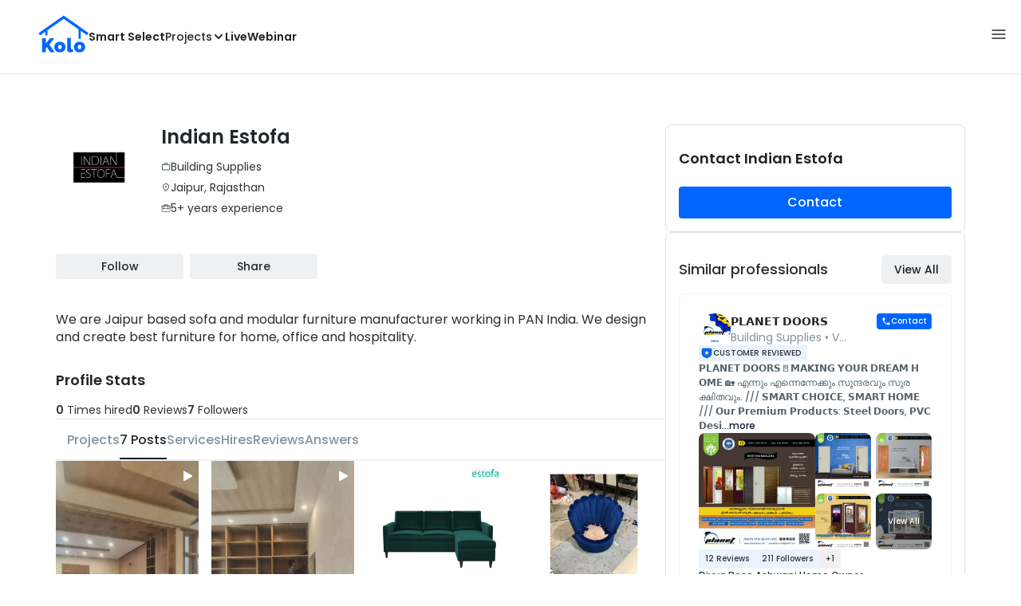

--- FILE ---
content_type: application/javascript; charset=UTF-8
request_url: https://koloapp.in/_next/static/chunks/pages/pro/%5Bslug%5D-05c36dae10c5d9e6.js
body_size: 228
content:
(self.webpackChunk_N_E=self.webpackChunk_N_E||[]).push([[925],{31455:function(n,u,_){(window.__NEXT_P=window.__NEXT_P||[]).push(["/pro/[slug]",function(){return _(9380)}])},9380:function(n,u,_){"use strict";_.r(u),_.d(u,{__N_SSP:function(){return r}});var t=_(86905),r=!0;u.default=t.Z}},function(n){n.O(0,[3874,135,4008,4416,2106,5719,9760,4567,3275,8620,997,2500,5332,4489,5249,7993,8050,2888,9774,179],function(){return n(n.s=31455)}),_N_E=n.O()}]);